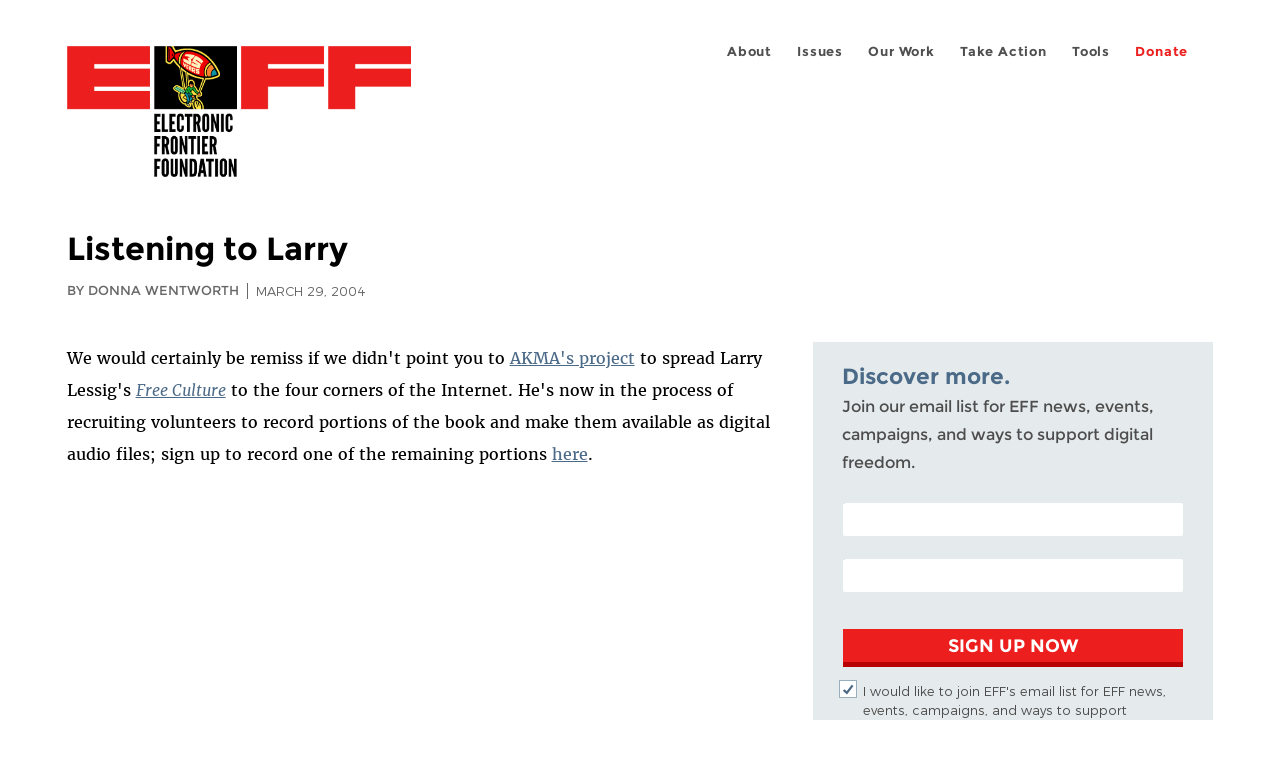

--- FILE ---
content_type: application/javascript
request_url: https://www.eff.org/files/js/js_x2A4oj9_rCj5CWR_dGMHrobZW14ZVI9ruZKCDG7yyfM.js
body_size: 34161
content:
/*! jQuery UI - v1.10.2 - 2013-03-14
* http://jqueryui.com
* Copyright 2013 jQuery Foundation and other contributors; Licensed MIT */
(function(e,t){function i(t,i){var a,n,r,o=t.nodeName.toLowerCase();return"area"===o?(a=t.parentNode,n=a.name,t.href&&n&&"map"===a.nodeName.toLowerCase()?(r=e("img[usemap=#"+n+"]")[0],!!r&&s(r)):!1):(/input|select|textarea|button|object/.test(o)?!t.disabled:"a"===o?t.href||i:i)&&s(t)}function s(t){return e.expr.filters.visible(t)&&!e(t).parents().addBack().filter(function(){return"hidden"===e.css(this,"visibility")}).length}var a=0,n=/^ui-id-\d+$/;e.ui=e.ui||{},e.extend(e.ui,{version:"1.10.2",keyCode:{BACKSPACE:8,COMMA:188,DELETE:46,DOWN:40,END:35,ENTER:13,ESCAPE:27,HOME:36,LEFT:37,NUMPAD_ADD:107,NUMPAD_DECIMAL:110,NUMPAD_DIVIDE:111,NUMPAD_ENTER:108,NUMPAD_MULTIPLY:106,NUMPAD_SUBTRACT:109,PAGE_DOWN:34,PAGE_UP:33,PERIOD:190,RIGHT:39,SPACE:32,TAB:9,UP:38}}),e.fn.extend({focus:function(t){return function(i,s){return"number"==typeof i?this.each(function(){var t=this;setTimeout(function(){e(t).focus(),s&&s.call(t)},i)}):t.apply(this,arguments)}}(e.fn.focus),scrollParent:function(){var t;return t=e.ui.ie&&/(static|relative)/.test(this.css("position"))||/absolute/.test(this.css("position"))?this.parents().filter(function(){return/(relative|absolute|fixed)/.test(e.css(this,"position"))&&/(auto|scroll)/.test(e.css(this,"overflow")+e.css(this,"overflow-y")+e.css(this,"overflow-x"))}).eq(0):this.parents().filter(function(){return/(auto|scroll)/.test(e.css(this,"overflow")+e.css(this,"overflow-y")+e.css(this,"overflow-x"))}).eq(0),/fixed/.test(this.css("position"))||!t.length?e(document):t},zIndex:function(i){if(i!==t)return this.css("zIndex",i);if(this.length)for(var s,a,n=e(this[0]);n.length&&n[0]!==document;){if(s=n.css("position"),("absolute"===s||"relative"===s||"fixed"===s)&&(a=parseInt(n.css("zIndex"),10),!isNaN(a)&&0!==a))return a;n=n.parent()}return 0},uniqueId:function(){return this.each(function(){this.id||(this.id="ui-id-"+ ++a)})},removeUniqueId:function(){return this.each(function(){n.test(this.id)&&e(this).removeAttr("id")})}}),e.extend(e.expr[":"],{data:e.expr.createPseudo?e.expr.createPseudo(function(t){return function(i){return!!e.data(i,t)}}):function(t,i,s){return!!e.data(t,s[3])},focusable:function(t){return i(t,!isNaN(e.attr(t,"tabindex")))},tabbable:function(t){var s=e.attr(t,"tabindex"),a=isNaN(s);return(a||s>=0)&&i(t,!a)}}),e("<a>").outerWidth(1).jquery||e.each(["Width","Height"],function(i,s){function a(t,i,s,a){return e.each(n,function(){i-=parseFloat(e.css(t,"padding"+this))||0,s&&(i-=parseFloat(e.css(t,"border"+this+"Width"))||0),a&&(i-=parseFloat(e.css(t,"margin"+this))||0)}),i}var n="Width"===s?["Left","Right"]:["Top","Bottom"],r=s.toLowerCase(),o={innerWidth:e.fn.innerWidth,innerHeight:e.fn.innerHeight,outerWidth:e.fn.outerWidth,outerHeight:e.fn.outerHeight};e.fn["inner"+s]=function(i){return i===t?o["inner"+s].call(this):this.each(function(){e(this).css(r,a(this,i)+"px")})},e.fn["outer"+s]=function(t,i){return"number"!=typeof t?o["outer"+s].call(this,t):this.each(function(){e(this).css(r,a(this,t,!0,i)+"px")})}}),e.fn.addBack||(e.fn.addBack=function(e){return this.add(null==e?this.prevObject:this.prevObject.filter(e))}),e("<a>").data("a-b","a").removeData("a-b").data("a-b")&&(e.fn.removeData=function(t){return function(i){return arguments.length?t.call(this,e.camelCase(i)):t.call(this)}}(e.fn.removeData)),e.ui.ie=!!/msie [\w.]+/.exec(navigator.userAgent.toLowerCase()),e.support.selectstart="onselectstart"in document.createElement("div"),e.fn.extend({disableSelection:function(){return this.bind((e.support.selectstart?"selectstart":"mousedown")+".ui-disableSelection",function(e){e.preventDefault()})},enableSelection:function(){return this.unbind(".ui-disableSelection")}}),e.extend(e.ui,{plugin:{add:function(t,i,s){var a,n=e.ui[t].prototype;for(a in s)n.plugins[a]=n.plugins[a]||[],n.plugins[a].push([i,s[a]])},call:function(e,t,i){var s,a=e.plugins[t];if(a&&e.element[0].parentNode&&11!==e.element[0].parentNode.nodeType)for(s=0;a.length>s;s++)e.options[a[s][0]]&&a[s][1].apply(e.element,i)}},hasScroll:function(t,i){if("hidden"===e(t).css("overflow"))return!1;var s=i&&"left"===i?"scrollLeft":"scrollTop",a=!1;return t[s]>0?!0:(t[s]=1,a=t[s]>0,t[s]=0,a)}})})(jQuery);;
/*! jQuery UI - v1.10.2 - 2013-03-14
* http://jqueryui.com
* Copyright 2013 jQuery Foundation and other contributors; Licensed MIT */
(function(e,t){var i=0,s=Array.prototype.slice,n=e.cleanData;e.cleanData=function(t){for(var i,s=0;null!=(i=t[s]);s++)try{e(i).triggerHandler("remove")}catch(a){}n(t)},e.widget=function(i,s,n){var a,r,o,h,l={},u=i.split(".")[0];i=i.split(".")[1],a=u+"-"+i,n||(n=s,s=e.Widget),e.expr[":"][a.toLowerCase()]=function(t){return!!e.data(t,a)},e[u]=e[u]||{},r=e[u][i],o=e[u][i]=function(e,i){return this._createWidget?(arguments.length&&this._createWidget(e,i),t):new o(e,i)},e.extend(o,r,{version:n.version,_proto:e.extend({},n),_childConstructors:[]}),h=new s,h.options=e.widget.extend({},h.options),e.each(n,function(i,n){return e.isFunction(n)?(l[i]=function(){var e=function(){return s.prototype[i].apply(this,arguments)},t=function(e){return s.prototype[i].apply(this,e)};return function(){var i,s=this._super,a=this._superApply;return this._super=e,this._superApply=t,i=n.apply(this,arguments),this._super=s,this._superApply=a,i}}(),t):(l[i]=n,t)}),o.prototype=e.widget.extend(h,{widgetEventPrefix:r?h.widgetEventPrefix:i},l,{constructor:o,namespace:u,widgetName:i,widgetFullName:a}),r?(e.each(r._childConstructors,function(t,i){var s=i.prototype;e.widget(s.namespace+"."+s.widgetName,o,i._proto)}),delete r._childConstructors):s._childConstructors.push(o),e.widget.bridge(i,o)},e.widget.extend=function(i){for(var n,a,r=s.call(arguments,1),o=0,h=r.length;h>o;o++)for(n in r[o])a=r[o][n],r[o].hasOwnProperty(n)&&a!==t&&(i[n]=e.isPlainObject(a)?e.isPlainObject(i[n])?e.widget.extend({},i[n],a):e.widget.extend({},a):a);return i},e.widget.bridge=function(i,n){var a=n.prototype.widgetFullName||i;e.fn[i]=function(r){var o="string"==typeof r,h=s.call(arguments,1),l=this;return r=!o&&h.length?e.widget.extend.apply(null,[r].concat(h)):r,o?this.each(function(){var s,n=e.data(this,a);return n?e.isFunction(n[r])&&"_"!==r.charAt(0)?(s=n[r].apply(n,h),s!==n&&s!==t?(l=s&&s.jquery?l.pushStack(s.get()):s,!1):t):e.error("no such method '"+r+"' for "+i+" widget instance"):e.error("cannot call methods on "+i+" prior to initialization; "+"attempted to call method '"+r+"'")}):this.each(function(){var t=e.data(this,a);t?t.option(r||{})._init():e.data(this,a,new n(r,this))}),l}},e.Widget=function(){},e.Widget._childConstructors=[],e.Widget.prototype={widgetName:"widget",widgetEventPrefix:"",defaultElement:"<div>",options:{disabled:!1,create:null},_createWidget:function(t,s){s=e(s||this.defaultElement||this)[0],this.element=e(s),this.uuid=i++,this.eventNamespace="."+this.widgetName+this.uuid,this.options=e.widget.extend({},this.options,this._getCreateOptions(),t),this.bindings=e(),this.hoverable=e(),this.focusable=e(),s!==this&&(e.data(s,this.widgetFullName,this),this._on(!0,this.element,{remove:function(e){e.target===s&&this.destroy()}}),this.document=e(s.style?s.ownerDocument:s.document||s),this.window=e(this.document[0].defaultView||this.document[0].parentWindow)),this._create(),this._trigger("create",null,this._getCreateEventData()),this._init()},_getCreateOptions:e.noop,_getCreateEventData:e.noop,_create:e.noop,_init:e.noop,destroy:function(){this._destroy(),this.element.unbind(this.eventNamespace).removeData(this.widgetName).removeData(this.widgetFullName).removeData(e.camelCase(this.widgetFullName)),this.widget().unbind(this.eventNamespace).removeAttr("aria-disabled").removeClass(this.widgetFullName+"-disabled "+"ui-state-disabled"),this.bindings.unbind(this.eventNamespace),this.hoverable.removeClass("ui-state-hover"),this.focusable.removeClass("ui-state-focus")},_destroy:e.noop,widget:function(){return this.element},option:function(i,s){var n,a,r,o=i;if(0===arguments.length)return e.widget.extend({},this.options);if("string"==typeof i)if(o={},n=i.split("."),i=n.shift(),n.length){for(a=o[i]=e.widget.extend({},this.options[i]),r=0;n.length-1>r;r++)a[n[r]]=a[n[r]]||{},a=a[n[r]];if(i=n.pop(),s===t)return a[i]===t?null:a[i];a[i]=s}else{if(s===t)return this.options[i]===t?null:this.options[i];o[i]=s}return this._setOptions(o),this},_setOptions:function(e){var t;for(t in e)this._setOption(t,e[t]);return this},_setOption:function(e,t){return this.options[e]=t,"disabled"===e&&(this.widget().toggleClass(this.widgetFullName+"-disabled ui-state-disabled",!!t).attr("aria-disabled",t),this.hoverable.removeClass("ui-state-hover"),this.focusable.removeClass("ui-state-focus")),this},enable:function(){return this._setOption("disabled",!1)},disable:function(){return this._setOption("disabled",!0)},_on:function(i,s,n){var a,r=this;"boolean"!=typeof i&&(n=s,s=i,i=!1),n?(s=a=e(s),this.bindings=this.bindings.add(s)):(n=s,s=this.element,a=this.widget()),e.each(n,function(n,o){function h(){return i||r.options.disabled!==!0&&!e(this).hasClass("ui-state-disabled")?("string"==typeof o?r[o]:o).apply(r,arguments):t}"string"!=typeof o&&(h.guid=o.guid=o.guid||h.guid||e.guid++);var l=n.match(/^(\w+)\s*(.*)$/),u=l[1]+r.eventNamespace,c=l[2];c?a.delegate(c,u,h):s.bind(u,h)})},_off:function(e,t){t=(t||"").split(" ").join(this.eventNamespace+" ")+this.eventNamespace,e.unbind(t).undelegate(t)},_delay:function(e,t){function i(){return("string"==typeof e?s[e]:e).apply(s,arguments)}var s=this;return setTimeout(i,t||0)},_hoverable:function(t){this.hoverable=this.hoverable.add(t),this._on(t,{mouseenter:function(t){e(t.currentTarget).addClass("ui-state-hover")},mouseleave:function(t){e(t.currentTarget).removeClass("ui-state-hover")}})},_focusable:function(t){this.focusable=this.focusable.add(t),this._on(t,{focusin:function(t){e(t.currentTarget).addClass("ui-state-focus")},focusout:function(t){e(t.currentTarget).removeClass("ui-state-focus")}})},_trigger:function(t,i,s){var n,a,r=this.options[t];if(s=s||{},i=e.Event(i),i.type=(t===this.widgetEventPrefix?t:this.widgetEventPrefix+t).toLowerCase(),i.target=this.element[0],a=i.originalEvent)for(n in a)n in i||(i[n]=a[n]);return this.element.trigger(i,s),!(e.isFunction(r)&&r.apply(this.element[0],[i].concat(s))===!1||i.isDefaultPrevented())}},e.each({show:"fadeIn",hide:"fadeOut"},function(t,i){e.Widget.prototype["_"+t]=function(s,n,a){"string"==typeof n&&(n={effect:n});var r,o=n?n===!0||"number"==typeof n?i:n.effect||i:t;n=n||{},"number"==typeof n&&(n={duration:n}),r=!e.isEmptyObject(n),n.complete=a,n.delay&&s.delay(n.delay),r&&e.effects&&e.effects.effect[o]?s[t](n):o!==t&&s[o]?s[o](n.duration,n.easing,a):s.queue(function(i){e(this)[t](),a&&a.call(s[0]),i()})}})})(jQuery);;
/*! jQuery UI - v1.10.2 - 2013-03-14
* http://jqueryui.com
* Copyright 2013 jQuery Foundation and other contributors; Licensed MIT */
(function(t){var e,i,s,n,a="ui-button ui-widget ui-state-default ui-corner-all",o="ui-state-hover ui-state-active ",r="ui-button-icons-only ui-button-icon-only ui-button-text-icons ui-button-text-icon-primary ui-button-text-icon-secondary ui-button-text-only",h=function(){var e=t(this).find(":ui-button");setTimeout(function(){e.button("refresh")},1)},l=function(e){var i=e.name,s=e.form,n=t([]);return i&&(i=i.replace(/'/g,"\\'"),n=s?t(s).find("[name='"+i+"']"):t("[name='"+i+"']",e.ownerDocument).filter(function(){return!this.form})),n};t.widget("ui.button",{version:"1.10.2",defaultElement:"<button>",options:{disabled:null,text:!0,label:null,icons:{primary:null,secondary:null}},_create:function(){this.element.closest("form").unbind("reset"+this.eventNamespace).bind("reset"+this.eventNamespace,h),"boolean"!=typeof this.options.disabled?this.options.disabled=!!this.element.prop("disabled"):this.element.prop("disabled",this.options.disabled),this._determineButtonType(),this.hasTitle=!!this.buttonElement.attr("title");var o=this,r=this.options,c="checkbox"===this.type||"radio"===this.type,u=c?"":"ui-state-active",d="ui-state-focus";null===r.label&&(r.label="input"===this.type?this.buttonElement.val():this.buttonElement.html()),this._hoverable(this.buttonElement),this.buttonElement.addClass(a).attr("role","button").bind("mouseenter"+this.eventNamespace,function(){r.disabled||this===e&&t(this).addClass("ui-state-active")}).bind("mouseleave"+this.eventNamespace,function(){r.disabled||t(this).removeClass(u)}).bind("click"+this.eventNamespace,function(t){r.disabled&&(t.preventDefault(),t.stopImmediatePropagation())}),this.element.bind("focus"+this.eventNamespace,function(){o.buttonElement.addClass(d)}).bind("blur"+this.eventNamespace,function(){o.buttonElement.removeClass(d)}),c&&(this.element.bind("change"+this.eventNamespace,function(){n||o.refresh()}),this.buttonElement.bind("mousedown"+this.eventNamespace,function(t){r.disabled||(n=!1,i=t.pageX,s=t.pageY)}).bind("mouseup"+this.eventNamespace,function(t){r.disabled||(i!==t.pageX||s!==t.pageY)&&(n=!0)})),"checkbox"===this.type?this.buttonElement.bind("click"+this.eventNamespace,function(){return r.disabled||n?!1:undefined}):"radio"===this.type?this.buttonElement.bind("click"+this.eventNamespace,function(){if(r.disabled||n)return!1;t(this).addClass("ui-state-active"),o.buttonElement.attr("aria-pressed","true");var e=o.element[0];l(e).not(e).map(function(){return t(this).button("widget")[0]}).removeClass("ui-state-active").attr("aria-pressed","false")}):(this.buttonElement.bind("mousedown"+this.eventNamespace,function(){return r.disabled?!1:(t(this).addClass("ui-state-active"),e=this,o.document.one("mouseup",function(){e=null}),undefined)}).bind("mouseup"+this.eventNamespace,function(){return r.disabled?!1:(t(this).removeClass("ui-state-active"),undefined)}).bind("keydown"+this.eventNamespace,function(e){return r.disabled?!1:((e.keyCode===t.ui.keyCode.SPACE||e.keyCode===t.ui.keyCode.ENTER)&&t(this).addClass("ui-state-active"),undefined)}).bind("keyup"+this.eventNamespace+" blur"+this.eventNamespace,function(){t(this).removeClass("ui-state-active")}),this.buttonElement.is("a")&&this.buttonElement.keyup(function(e){e.keyCode===t.ui.keyCode.SPACE&&t(this).click()})),this._setOption("disabled",r.disabled),this._resetButton()},_determineButtonType:function(){var t,e,i;this.type=this.element.is("[type=checkbox]")?"checkbox":this.element.is("[type=radio]")?"radio":this.element.is("input")?"input":"button","checkbox"===this.type||"radio"===this.type?(t=this.element.parents().last(),e="label[for='"+this.element.attr("id")+"']",this.buttonElement=t.find(e),this.buttonElement.length||(t=t.length?t.siblings():this.element.siblings(),this.buttonElement=t.filter(e),this.buttonElement.length||(this.buttonElement=t.find(e))),this.element.addClass("ui-helper-hidden-accessible"),i=this.element.is(":checked"),i&&this.buttonElement.addClass("ui-state-active"),this.buttonElement.prop("aria-pressed",i)):this.buttonElement=this.element},widget:function(){return this.buttonElement},_destroy:function(){this.element.removeClass("ui-helper-hidden-accessible"),this.buttonElement.removeClass(a+" "+o+" "+r).removeAttr("role").removeAttr("aria-pressed").html(this.buttonElement.find(".ui-button-text").html()),this.hasTitle||this.buttonElement.removeAttr("title")},_setOption:function(t,e){return this._super(t,e),"disabled"===t?(e?this.element.prop("disabled",!0):this.element.prop("disabled",!1),undefined):(this._resetButton(),undefined)},refresh:function(){var e=this.element.is("input, button")?this.element.is(":disabled"):this.element.hasClass("ui-button-disabled");e!==this.options.disabled&&this._setOption("disabled",e),"radio"===this.type?l(this.element[0]).each(function(){t(this).is(":checked")?t(this).button("widget").addClass("ui-state-active").attr("aria-pressed","true"):t(this).button("widget").removeClass("ui-state-active").attr("aria-pressed","false")}):"checkbox"===this.type&&(this.element.is(":checked")?this.buttonElement.addClass("ui-state-active").attr("aria-pressed","true"):this.buttonElement.removeClass("ui-state-active").attr("aria-pressed","false"))},_resetButton:function(){if("input"===this.type)return this.options.label&&this.element.val(this.options.label),undefined;var e=this.buttonElement.removeClass(r),i=t("<span></span>",this.document[0]).addClass("ui-button-text").html(this.options.label).appendTo(e.empty()).text(),s=this.options.icons,n=s.primary&&s.secondary,a=[];s.primary||s.secondary?(this.options.text&&a.push("ui-button-text-icon"+(n?"s":s.primary?"-primary":"-secondary")),s.primary&&e.prepend("<span class='ui-button-icon-primary ui-icon "+s.primary+"'></span>"),s.secondary&&e.append("<span class='ui-button-icon-secondary ui-icon "+s.secondary+"'></span>"),this.options.text||(a.push(n?"ui-button-icons-only":"ui-button-icon-only"),this.hasTitle||e.attr("title",t.trim(i)))):a.push("ui-button-text-only"),e.addClass(a.join(" "))}}),t.widget("ui.buttonset",{version:"1.10.2",options:{items:"button, input[type=button], input[type=submit], input[type=reset], input[type=checkbox], input[type=radio], a, :data(ui-button)"},_create:function(){this.element.addClass("ui-buttonset")},_init:function(){this.refresh()},_setOption:function(t,e){"disabled"===t&&this.buttons.button("option",t,e),this._super(t,e)},refresh:function(){var e="rtl"===this.element.css("direction");this.buttons=this.element.find(this.options.items).filter(":ui-button").button("refresh").end().not(":ui-button").button().end().map(function(){return t(this).button("widget")[0]}).removeClass("ui-corner-all ui-corner-left ui-corner-right").filter(":first").addClass(e?"ui-corner-right":"ui-corner-left").end().filter(":last").addClass(e?"ui-corner-left":"ui-corner-right").end().end()},_destroy:function(){this.element.removeClass("ui-buttonset"),this.buttons.map(function(){return t(this).button("widget")[0]}).removeClass("ui-corner-left ui-corner-right").end().button("destroy")}})})(jQuery);;
/*! jQuery UI - v1.10.2 - 2013-03-14
* http://jqueryui.com
* Copyright 2013 jQuery Foundation and other contributors; Licensed MIT */
(function(t,e){function i(t,e,i){return[parseFloat(t[0])*(p.test(t[0])?e/100:1),parseFloat(t[1])*(p.test(t[1])?i/100:1)]}function s(e,i){return parseInt(t.css(e,i),10)||0}function n(e){var i=e[0];return 9===i.nodeType?{width:e.width(),height:e.height(),offset:{top:0,left:0}}:t.isWindow(i)?{width:e.width(),height:e.height(),offset:{top:e.scrollTop(),left:e.scrollLeft()}}:i.preventDefault?{width:0,height:0,offset:{top:i.pageY,left:i.pageX}}:{width:e.outerWidth(),height:e.outerHeight(),offset:e.offset()}}t.ui=t.ui||{};var a,o=Math.max,r=Math.abs,h=Math.round,l=/left|center|right/,c=/top|center|bottom/,u=/[\+\-]\d+(\.[\d]+)?%?/,d=/^\w+/,p=/%$/,f=t.fn.position;t.position={scrollbarWidth:function(){if(a!==e)return a;var i,s,n=t("<div style='display:block;width:50px;height:50px;overflow:hidden;'><div style='height:100px;width:auto;'></div></div>"),o=n.children()[0];return t("body").append(n),i=o.offsetWidth,n.css("overflow","scroll"),s=o.offsetWidth,i===s&&(s=n[0].clientWidth),n.remove(),a=i-s},getScrollInfo:function(e){var i=e.isWindow?"":e.element.css("overflow-x"),s=e.isWindow?"":e.element.css("overflow-y"),n="scroll"===i||"auto"===i&&e.width<e.element[0].scrollWidth,a="scroll"===s||"auto"===s&&e.height<e.element[0].scrollHeight;return{width:a?t.position.scrollbarWidth():0,height:n?t.position.scrollbarWidth():0}},getWithinInfo:function(e){var i=t(e||window),s=t.isWindow(i[0]);return{element:i,isWindow:s,offset:i.offset()||{left:0,top:0},scrollLeft:i.scrollLeft(),scrollTop:i.scrollTop(),width:s?i.width():i.outerWidth(),height:s?i.height():i.outerHeight()}}},t.fn.position=function(e){if(!e||!e.of)return f.apply(this,arguments);e=t.extend({},e);var a,p,m,g,v,_,b=t(e.of),y=t.position.getWithinInfo(e.within),w=t.position.getScrollInfo(y),x=(e.collision||"flip").split(" "),k={};return _=n(b),b[0].preventDefault&&(e.at="left top"),p=_.width,m=_.height,g=_.offset,v=t.extend({},g),t.each(["my","at"],function(){var t,i,s=(e[this]||"").split(" ");1===s.length&&(s=l.test(s[0])?s.concat(["center"]):c.test(s[0])?["center"].concat(s):["center","center"]),s[0]=l.test(s[0])?s[0]:"center",s[1]=c.test(s[1])?s[1]:"center",t=u.exec(s[0]),i=u.exec(s[1]),k[this]=[t?t[0]:0,i?i[0]:0],e[this]=[d.exec(s[0])[0],d.exec(s[1])[0]]}),1===x.length&&(x[1]=x[0]),"right"===e.at[0]?v.left+=p:"center"===e.at[0]&&(v.left+=p/2),"bottom"===e.at[1]?v.top+=m:"center"===e.at[1]&&(v.top+=m/2),a=i(k.at,p,m),v.left+=a[0],v.top+=a[1],this.each(function(){var n,l,c=t(this),u=c.outerWidth(),d=c.outerHeight(),f=s(this,"marginLeft"),_=s(this,"marginTop"),D=u+f+s(this,"marginRight")+w.width,T=d+_+s(this,"marginBottom")+w.height,C=t.extend({},v),M=i(k.my,c.outerWidth(),c.outerHeight());"right"===e.my[0]?C.left-=u:"center"===e.my[0]&&(C.left-=u/2),"bottom"===e.my[1]?C.top-=d:"center"===e.my[1]&&(C.top-=d/2),C.left+=M[0],C.top+=M[1],t.support.offsetFractions||(C.left=h(C.left),C.top=h(C.top)),n={marginLeft:f,marginTop:_},t.each(["left","top"],function(i,s){t.ui.position[x[i]]&&t.ui.position[x[i]][s](C,{targetWidth:p,targetHeight:m,elemWidth:u,elemHeight:d,collisionPosition:n,collisionWidth:D,collisionHeight:T,offset:[a[0]+M[0],a[1]+M[1]],my:e.my,at:e.at,within:y,elem:c})}),e.using&&(l=function(t){var i=g.left-C.left,s=i+p-u,n=g.top-C.top,a=n+m-d,h={target:{element:b,left:g.left,top:g.top,width:p,height:m},element:{element:c,left:C.left,top:C.top,width:u,height:d},horizontal:0>s?"left":i>0?"right":"center",vertical:0>a?"top":n>0?"bottom":"middle"};u>p&&p>r(i+s)&&(h.horizontal="center"),d>m&&m>r(n+a)&&(h.vertical="middle"),h.important=o(r(i),r(s))>o(r(n),r(a))?"horizontal":"vertical",e.using.call(this,t,h)}),c.offset(t.extend(C,{using:l}))})},t.ui.position={fit:{left:function(t,e){var i,s=e.within,n=s.isWindow?s.scrollLeft:s.offset.left,a=s.width,r=t.left-e.collisionPosition.marginLeft,h=n-r,l=r+e.collisionWidth-a-n;e.collisionWidth>a?h>0&&0>=l?(i=t.left+h+e.collisionWidth-a-n,t.left+=h-i):t.left=l>0&&0>=h?n:h>l?n+a-e.collisionWidth:n:h>0?t.left+=h:l>0?t.left-=l:t.left=o(t.left-r,t.left)},top:function(t,e){var i,s=e.within,n=s.isWindow?s.scrollTop:s.offset.top,a=e.within.height,r=t.top-e.collisionPosition.marginTop,h=n-r,l=r+e.collisionHeight-a-n;e.collisionHeight>a?h>0&&0>=l?(i=t.top+h+e.collisionHeight-a-n,t.top+=h-i):t.top=l>0&&0>=h?n:h>l?n+a-e.collisionHeight:n:h>0?t.top+=h:l>0?t.top-=l:t.top=o(t.top-r,t.top)}},flip:{left:function(t,e){var i,s,n=e.within,a=n.offset.left+n.scrollLeft,o=n.width,h=n.isWindow?n.scrollLeft:n.offset.left,l=t.left-e.collisionPosition.marginLeft,c=l-h,u=l+e.collisionWidth-o-h,d="left"===e.my[0]?-e.elemWidth:"right"===e.my[0]?e.elemWidth:0,p="left"===e.at[0]?e.targetWidth:"right"===e.at[0]?-e.targetWidth:0,f=-2*e.offset[0];0>c?(i=t.left+d+p+f+e.collisionWidth-o-a,(0>i||r(c)>i)&&(t.left+=d+p+f)):u>0&&(s=t.left-e.collisionPosition.marginLeft+d+p+f-h,(s>0||u>r(s))&&(t.left+=d+p+f))},top:function(t,e){var i,s,n=e.within,a=n.offset.top+n.scrollTop,o=n.height,h=n.isWindow?n.scrollTop:n.offset.top,l=t.top-e.collisionPosition.marginTop,c=l-h,u=l+e.collisionHeight-o-h,d="top"===e.my[1],p=d?-e.elemHeight:"bottom"===e.my[1]?e.elemHeight:0,f="top"===e.at[1]?e.targetHeight:"bottom"===e.at[1]?-e.targetHeight:0,m=-2*e.offset[1];0>c?(s=t.top+p+f+m+e.collisionHeight-o-a,t.top+p+f+m>c&&(0>s||r(c)>s)&&(t.top+=p+f+m)):u>0&&(i=t.top-e.collisionPosition.marginTop+p+f+m-h,t.top+p+f+m>u&&(i>0||u>r(i))&&(t.top+=p+f+m))}},flipfit:{left:function(){t.ui.position.flip.left.apply(this,arguments),t.ui.position.fit.left.apply(this,arguments)},top:function(){t.ui.position.flip.top.apply(this,arguments),t.ui.position.fit.top.apply(this,arguments)}}},function(){var e,i,s,n,a,o=document.getElementsByTagName("body")[0],r=document.createElement("div");e=document.createElement(o?"div":"body"),s={visibility:"hidden",width:0,height:0,border:0,margin:0,background:"none"},o&&t.extend(s,{position:"absolute",left:"-1000px",top:"-1000px"});for(a in s)e.style[a]=s[a];e.appendChild(r),i=o||document.documentElement,i.insertBefore(e,i.firstChild),r.style.cssText="position: absolute; left: 10.7432222px;",n=t(r).offset().left,t.support.offsetFractions=n>10&&11>n,e.innerHTML="",i.removeChild(e)}()})(jQuery);;
/**
 * Backport of security fix from:
 * https://github.com/jquery/jquery-ui/pull/1955/files
 */

(function ($) {

  // No backport is needed if we're already on jQuery UI 1.13 or higher.
  var versionParts = $.ui.version.split('.');
  var majorVersion = parseInt(versionParts[0]);
  var minorVersion = parseInt(versionParts[1]);
  if ( (majorVersion > 1) || (majorVersion === 1 && minorVersion >= 13) ) {
    return;
  }

  var fnOriginalPosition = $.fn.position;
  $.fn.extend({
    'position': function (options) {
      if (typeof options === 'undefined') {
        return fnOriginalPosition.call(this);
      }

      // Make sure string options are treated as CSS selectors
      var target = typeof options.of === "string" ?
        $(document).find(options.of) :
        $(options.of);

      options.of = (target[0] === undefined) ? null : target;
      return fnOriginalPosition.call(this, options);
    }
  });

})(jQuery);
;
/*! jQuery UI - v1.10.2 - 2013-03-14
* http://jqueryui.com
* Copyright 2013 jQuery Foundation and other contributors; Licensed MIT */
(function(t){t.widget("ui.menu",{version:"1.10.2",defaultElement:"<ul>",delay:300,options:{icons:{submenu:"ui-icon-carat-1-e"},menus:"ul",position:{my:"left top",at:"right top"},role:"menu",blur:null,focus:null,select:null},_create:function(){this.activeMenu=this.element,this.mouseHandled=!1,this.element.uniqueId().addClass("ui-menu ui-widget ui-widget-content ui-corner-all").toggleClass("ui-menu-icons",!!this.element.find(".ui-icon").length).attr({role:this.options.role,tabIndex:0}).bind("click"+this.eventNamespace,t.proxy(function(t){this.options.disabled&&t.preventDefault()},this)),this.options.disabled&&this.element.addClass("ui-state-disabled").attr("aria-disabled","true"),this._on({"mousedown .ui-menu-item > a":function(t){t.preventDefault()},"click .ui-state-disabled > a":function(t){t.preventDefault()},"click .ui-menu-item:has(a)":function(e){var i=t(e.target).closest(".ui-menu-item");!this.mouseHandled&&i.not(".ui-state-disabled").length&&(this.mouseHandled=!0,this.select(e),i.has(".ui-menu").length?this.expand(e):this.element.is(":focus")||(this.element.trigger("focus",[!0]),this.active&&1===this.active.parents(".ui-menu").length&&clearTimeout(this.timer)))},"mouseenter .ui-menu-item":function(e){var i=t(e.currentTarget);i.siblings().children(".ui-state-active").removeClass("ui-state-active"),this.focus(e,i)},mouseleave:"collapseAll","mouseleave .ui-menu":"collapseAll",focus:function(t,e){var i=this.active||this.element.children(".ui-menu-item").eq(0);e||this.focus(t,i)},blur:function(e){this._delay(function(){t.contains(this.element[0],this.document[0].activeElement)||this.collapseAll(e)})},keydown:"_keydown"}),this.refresh(),this._on(this.document,{click:function(e){t(e.target).closest(".ui-menu").length||this.collapseAll(e),this.mouseHandled=!1}})},_destroy:function(){this.element.removeAttr("aria-activedescendant").find(".ui-menu").addBack().removeClass("ui-menu ui-widget ui-widget-content ui-corner-all ui-menu-icons").removeAttr("role").removeAttr("tabIndex").removeAttr("aria-labelledby").removeAttr("aria-expanded").removeAttr("aria-hidden").removeAttr("aria-disabled").removeUniqueId().show(),this.element.find(".ui-menu-item").removeClass("ui-menu-item").removeAttr("role").removeAttr("aria-disabled").children("a").removeUniqueId().removeClass("ui-corner-all ui-state-hover").removeAttr("tabIndex").removeAttr("role").removeAttr("aria-haspopup").children().each(function(){var e=t(this);e.data("ui-menu-submenu-carat")&&e.remove()}),this.element.find(".ui-menu-divider").removeClass("ui-menu-divider ui-widget-content")},_keydown:function(e){function i(t){return t.replace(/[\-\[\]{}()*+?.,\\\^$|#\s]/g,"\\$&")}var s,n,a,o,r,h=!0;switch(e.keyCode){case t.ui.keyCode.PAGE_UP:this.previousPage(e);break;case t.ui.keyCode.PAGE_DOWN:this.nextPage(e);break;case t.ui.keyCode.HOME:this._move("first","first",e);break;case t.ui.keyCode.END:this._move("last","last",e);break;case t.ui.keyCode.UP:this.previous(e);break;case t.ui.keyCode.DOWN:this.next(e);break;case t.ui.keyCode.LEFT:this.collapse(e);break;case t.ui.keyCode.RIGHT:this.active&&!this.active.is(".ui-state-disabled")&&this.expand(e);break;case t.ui.keyCode.ENTER:case t.ui.keyCode.SPACE:this._activate(e);break;case t.ui.keyCode.ESCAPE:this.collapse(e);break;default:h=!1,n=this.previousFilter||"",a=String.fromCharCode(e.keyCode),o=!1,clearTimeout(this.filterTimer),a===n?o=!0:a=n+a,r=RegExp("^"+i(a),"i"),s=this.activeMenu.children(".ui-menu-item").filter(function(){return r.test(t(this).children("a").text())}),s=o&&-1!==s.index(this.active.next())?this.active.nextAll(".ui-menu-item"):s,s.length||(a=String.fromCharCode(e.keyCode),r=RegExp("^"+i(a),"i"),s=this.activeMenu.children(".ui-menu-item").filter(function(){return r.test(t(this).children("a").text())})),s.length?(this.focus(e,s),s.length>1?(this.previousFilter=a,this.filterTimer=this._delay(function(){delete this.previousFilter},1e3)):delete this.previousFilter):delete this.previousFilter}h&&e.preventDefault()},_activate:function(t){this.active.is(".ui-state-disabled")||(this.active.children("a[aria-haspopup='true']").length?this.expand(t):this.select(t))},refresh:function(){var e,i=this.options.icons.submenu,s=this.element.find(this.options.menus);s.filter(":not(.ui-menu)").addClass("ui-menu ui-widget ui-widget-content ui-corner-all").hide().attr({role:this.options.role,"aria-hidden":"true","aria-expanded":"false"}).each(function(){var e=t(this),s=e.prev("a"),n=t("<span>").addClass("ui-menu-icon ui-icon "+i).data("ui-menu-submenu-carat",!0);s.attr("aria-haspopup","true").prepend(n),e.attr("aria-labelledby",s.attr("id"))}),e=s.add(this.element),e.children(":not(.ui-menu-item):has(a)").addClass("ui-menu-item").attr("role","presentation").children("a").uniqueId().addClass("ui-corner-all").attr({tabIndex:-1,role:this._itemRole()}),e.children(":not(.ui-menu-item)").each(function(){var e=t(this);/[^\-\u2014\u2013\s]/.test(e.text())||e.addClass("ui-widget-content ui-menu-divider")}),e.children(".ui-state-disabled").attr("aria-disabled","true"),this.active&&!t.contains(this.element[0],this.active[0])&&this.blur()},_itemRole:function(){return{menu:"menuitem",listbox:"option"}[this.options.role]},_setOption:function(t,e){"icons"===t&&this.element.find(".ui-menu-icon").removeClass(this.options.icons.submenu).addClass(e.submenu),this._super(t,e)},focus:function(t,e){var i,s;this.blur(t,t&&"focus"===t.type),this._scrollIntoView(e),this.active=e.first(),s=this.active.children("a").addClass("ui-state-focus"),this.options.role&&this.element.attr("aria-activedescendant",s.attr("id")),this.active.parent().closest(".ui-menu-item").children("a:first").addClass("ui-state-active"),t&&"keydown"===t.type?this._close():this.timer=this._delay(function(){this._close()},this.delay),i=e.children(".ui-menu"),i.length&&/^mouse/.test(t.type)&&this._startOpening(i),this.activeMenu=e.parent(),this._trigger("focus",t,{item:e})},_scrollIntoView:function(e){var i,s,n,a,o,r;this._hasScroll()&&(i=parseFloat(t.css(this.activeMenu[0],"borderTopWidth"))||0,s=parseFloat(t.css(this.activeMenu[0],"paddingTop"))||0,n=e.offset().top-this.activeMenu.offset().top-i-s,a=this.activeMenu.scrollTop(),o=this.activeMenu.height(),r=e.height(),0>n?this.activeMenu.scrollTop(a+n):n+r>o&&this.activeMenu.scrollTop(a+n-o+r))},blur:function(t,e){e||clearTimeout(this.timer),this.active&&(this.active.children("a").removeClass("ui-state-focus"),this.active=null,this._trigger("blur",t,{item:this.active}))},_startOpening:function(t){clearTimeout(this.timer),"true"===t.attr("aria-hidden")&&(this.timer=this._delay(function(){this._close(),this._open(t)},this.delay))},_open:function(e){var i=t.extend({of:this.active},this.options.position);clearTimeout(this.timer),this.element.find(".ui-menu").not(e.parents(".ui-menu")).hide().attr("aria-hidden","true"),e.show().removeAttr("aria-hidden").attr("aria-expanded","true").position(i)},collapseAll:function(e,i){clearTimeout(this.timer),this.timer=this._delay(function(){var s=i?this.element:t(e&&e.target).closest(this.element.find(".ui-menu"));s.length||(s=this.element),this._close(s),this.blur(e),this.activeMenu=s},this.delay)},_close:function(t){t||(t=this.active?this.active.parent():this.element),t.find(".ui-menu").hide().attr("aria-hidden","true").attr("aria-expanded","false").end().find("a.ui-state-active").removeClass("ui-state-active")},collapse:function(t){var e=this.active&&this.active.parent().closest(".ui-menu-item",this.element);e&&e.length&&(this._close(),this.focus(t,e))},expand:function(t){var e=this.active&&this.active.children(".ui-menu ").children(".ui-menu-item").first();e&&e.length&&(this._open(e.parent()),this._delay(function(){this.focus(t,e)}))},next:function(t){this._move("next","first",t)},previous:function(t){this._move("prev","last",t)},isFirstItem:function(){return this.active&&!this.active.prevAll(".ui-menu-item").length},isLastItem:function(){return this.active&&!this.active.nextAll(".ui-menu-item").length},_move:function(t,e,i){var s;this.active&&(s="first"===t||"last"===t?this.active["first"===t?"prevAll":"nextAll"](".ui-menu-item").eq(-1):this.active[t+"All"](".ui-menu-item").eq(0)),s&&s.length&&this.active||(s=this.activeMenu.children(".ui-menu-item")[e]()),this.focus(i,s)},nextPage:function(e){var i,s,n;return this.active?(this.isLastItem()||(this._hasScroll()?(s=this.active.offset().top,n=this.element.height(),this.active.nextAll(".ui-menu-item").each(function(){return i=t(this),0>i.offset().top-s-n}),this.focus(e,i)):this.focus(e,this.activeMenu.children(".ui-menu-item")[this.active?"last":"first"]())),undefined):(this.next(e),undefined)},previousPage:function(e){var i,s,n;return this.active?(this.isFirstItem()||(this._hasScroll()?(s=this.active.offset().top,n=this.element.height(),this.active.prevAll(".ui-menu-item").each(function(){return i=t(this),i.offset().top-s+n>0}),this.focus(e,i)):this.focus(e,this.activeMenu.children(".ui-menu-item").first())),undefined):(this.next(e),undefined)},_hasScroll:function(){return this.element.outerHeight()<this.element.prop("scrollHeight")},select:function(e){this.active=this.active||t(e.target).closest(".ui-menu-item");var i={item:this.active};this.active.has(".ui-menu").length||this.collapseAll(e,!0),this._trigger("select",e,i)}})})(jQuery);;
